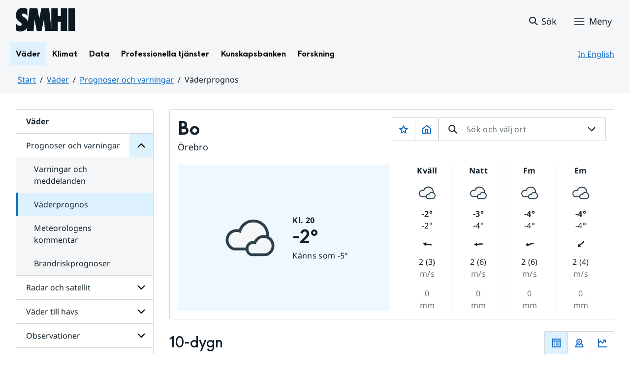

--- FILE ---
content_type: image/svg+xml
request_url: https://www.smhi.se/weather-page/weathersymbols/centered/stroke/night/6.svg?proxy=wpt-a-13726696-b20c-4986-a70c-f0ac99e5d8da
body_size: 1338
content:
<svg xmlns="http://www.w3.org/2000/svg" width="34pt" height="34pt" viewBox="0 0 34 34"><path d="M18.672 9.328a6.32 6.32 0 0 0-6.238 5.32 3.9 3.9 0 0 0-2.075-.585 3.984 3.984 0 0 0-3.992 3.988 3.95 3.95 0 0 0 2.582 3.726H20.16a6.31 6.31 0 0 0 4.828-6.132 6.32 6.32 0 0 0-6.316-6.317" style="stroke:none;fill-rule:nonzero;fill:#f5f6f7;fill-opacity:1"/><path d="M8.95 21.777a3.95 3.95 0 0 1-2.583-3.726 3.984 3.984 0 0 1 3.992-3.988c.758 0 1.477.214 2.075.585a6.32 6.32 0 0 1 6.238-5.32 6.32 6.32 0 0 1 6.316 6.317 6.31 6.31 0 0 1-4.828 6.132Zm9.722-13.851a7.675 7.675 0 0 0-7.172 4.86 5.396 5.396 0 0 0-6.531 5.266c0 2.245 1.406 4.268 3.496 5.038l.234.086h11.63l.16-.04a7.68 7.68 0 0 0 5.898-7.491c0-4.254-3.461-7.72-7.715-7.72" style="stroke:none;fill-rule:nonzero;fill:#2c404b;fill-opacity:1"/><path d="M23.746 17.012a3.89 3.89 0 0 0-3.84 3.273 2.453 2.453 0 0 0-3.734 2.094 2.43 2.43 0 0 0 1.59 2.293h6.898a3.88 3.88 0 0 0 2.973-3.774 3.89 3.89 0 0 0-3.887-3.886" style="stroke:none;fill-rule:nonzero;fill:#f5f6f7;fill-opacity:1"/><path d="M17.762 24.672a2.43 2.43 0 0 1-1.59-2.293 2.453 2.453 0 0 1 3.734-2.094 3.89 3.89 0 0 1 3.84-3.273 3.89 3.89 0 0 1 3.887 3.886 3.88 3.88 0 0 1-2.973 3.774Zm5.984-9.059a5.27 5.27 0 0 0-4.742 2.93 3.858 3.858 0 0 0-4.23 3.836 3.86 3.86 0 0 0 2.503 3.61l.235.085h7.316l.16-.039a5.26 5.26 0 0 0 4.043-5.137 5.29 5.29 0 0 0-5.285-5.285" style="stroke:none;fill-rule:nonzero;fill:#2c404b;fill-opacity:1"/></svg>

--- FILE ---
content_type: image/svg+xml
request_url: https://www.smhi.se/weather-page/weathersymbols/centered/stroke/night/7.svg?proxy=wpt-a-13726696-b20c-4986-a70c-f0ac99e5d8da
body_size: 1281
content:
<svg xmlns="http://www.w3.org/2000/svg" width="34pt" height="34pt" viewBox="0 0 34 34"><path d="M5.902 24.59H26.2c-.926.683-2.031 1.2-3.34 1.488l-.164.031H8.832l-.184-.047c-1.093-.273-2.02-.773-2.746-1.472M4.156 21.25h24.809c-.258.531-.547 1.05-.91 1.52H4.594c-.18-.395-.301-.805-.39-1.247ZM25.914 9.41h-10.25a9.1 9.1 0 0 1 5.055-1.52h.031c.105 0 .2 0 .29.016.651.032 1.304.121 2.019.274a8.6 8.6 0 0 1 2.855 1.23M28.86 12.75H12.565c.29-.547.637-1.05 1.032-1.52h14.304c.38.47.7.989.957 1.52M29.828 16.09H5.508c.347-.488.773-.91 1.258-1.277.12-.09.242-.165.367-.243h22.422c.136.5.23 1.02.273 1.52M29.86 17.91c-.047.5-.122 1.02-.243 1.52H4.141a6.4 6.4 0 0 1 .379-1.52Zm0 0" style="stroke:none;fill-rule:nonzero;fill:#2c404b;fill-opacity:1"/><path d="M25.914 9.41h-10.25a9.1 9.1 0 0 1 5.055-1.52h.031c.105 0 .2 0 .29.016.651.032 1.304.121 2.019.274a8.6 8.6 0 0 1 2.855 1.23M28.86 12.75H12.565c.29-.547.637-1.05 1.032-1.52h14.304c.38.47.7.989.957 1.52M29.828 16.09H5.508c.347-.488.773-.91 1.258-1.277.12-.09.242-.165.367-.243h22.422c.136.5.23 1.02.273 1.52M29.86 17.91c-.047.5-.122 1.02-.243 1.52H4.141a6.4 6.4 0 0 1 .379-1.52ZM28.965 21.25c-.258.531-.547 1.05-.91 1.52H4.598a5.7 5.7 0 0 1-.399-1.247l-.043-.273ZM26.2 24.59c-.927.683-2.036 1.2-3.34 1.488l-.165.031H8.832l-.184-.047c-1.09-.273-2.02-.773-2.746-1.472Zm0 0" style="stroke:none;fill-rule:nonzero;fill:#2c404b;fill-opacity:1"/></svg>